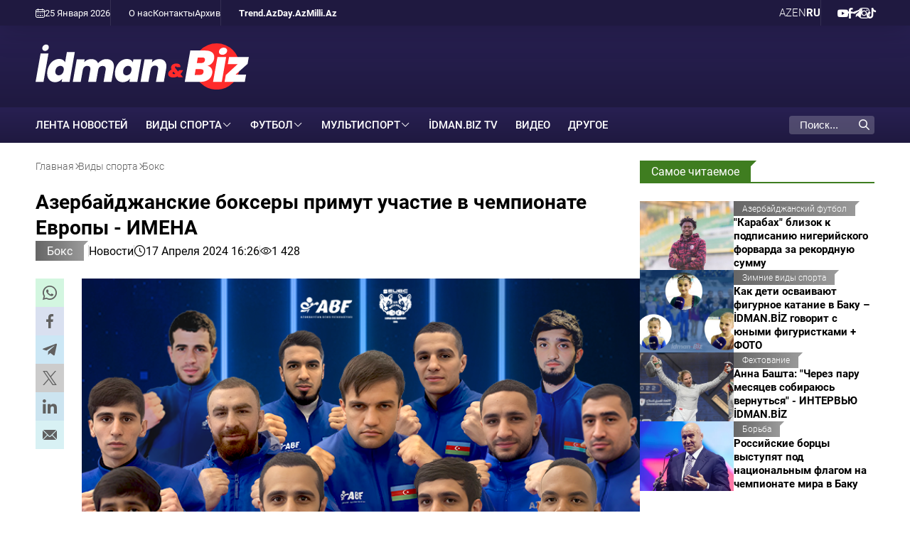

--- FILE ---
content_type: text/html; charset=UTF-8
request_url: https://www.idman.biz/ru/news/boxing/24996
body_size: 9265
content:
<!doctype html>
<html lang="ru"  itemscope itemtype="http://schema.org/NewsArticle">
<head>
    <meta charset="UTF-8">
    <meta name="viewport" content="width=device-width, user-scalable=yes, initial-scale=1.0, maximum-scale=2.0, minimum-scale=1.0">

    <title>Азербайджанские боксеры примут участие в чемпионате Европы - ИМЕНА - İdman və Biz</title>

            <meta name="description" content="18 апреля в столице Сербии Белграде стартует чемпионат Европы по боксу среди мужчин и женщин">
    
            <meta name="keywords" content="İdman və Biz, бокс">
        
    <link rel="apple-touch-icon" sizes="180x180" href="/assets/favicon/apple-touch-icon.png?v=20220907">
    <link rel="icon" type="image/png" sizes="32x32" href="/assets/favicon/favicon-32x32.png?v=20220907">
    <link rel="icon" type="image/png" sizes="192x192" href="/assets/favicon/android-chrome-192x192.png?v=20220907">
    <link rel="icon" type="image/png" sizes="16x16" href="/assets/favicon/favicon-16x16.png?v=20220907">
    <link rel="manifest" href="/assets/favicon/site.webmanifest?v=20220907">
    <link rel="mask-icon" href="/assets/favicon/safari-pinned-tab.svg?v=20220907" color="#ffffff">
    <link rel="shortcut icon" href="/assets/favicon/favicon.ico?v=20220907">
    <meta name="msapplication-TileColor" content="#ffffff">
    <meta name="msapplication-TileImage" content="/assets/favicon/mstile-144x144.png?v=20220907">
    <meta name="msapplication-config" content="/assets/favicon/browserconfig.xml?v=20220907">
    <meta name="theme-color" content="#ffffff">

    <meta name="yandex-verification" content="4bcbf1fe4d4372fe" />
    <meta name="facebook-domain-verification" content="fan09kkay5ccpbiv3xuzrf68cbi23b" />

    <link rel="stylesheet" href="/assets/css/style.min.css?v1768559167">


    <script async src="https://securepubads.g.doubleclick.net/tag/js/gpt.js"></script>
    <script>
        window.googletag = window.googletag || {cmd: []};
        googletag.cmd.push(function() {
            googletag.defineSlot('/4895143/IDMANBIZ_Slot_Mobile_320x320_01', [320, 320], 'IDMANBIZ_Slot_Mobile_320x320_01').addService(googletag.pubads());
            googletag.defineSlot('/4895143/IDMANBIZ_Slot_Top_728x90', [728, 90], 'IDMANBIZ_Slot_Top_728x90').addService(googletag.pubads());
            googletag.defineSlot('/4895143/IDMANBIZ_Slot_Branding', [1, 1], 'IDMANBIZ_Slot_Branding').addService(googletag.pubads());
            googletag.pubads().enableSingleRequest();
            googletag.pubads().collapseEmptyDivs();
            googletag.enableServices();
        });
    </script>


    <link rel="canonical" href="https://www.idman.biz/ru/news/boxing/24996" >
<meta name="robots" content="max-image-preview:large">
<meta name="twitter:card" content="summary_large_image" >
<meta name="twitter:site" content="@" >
<meta name="twitter:description" content="18 апреля в столице Сербии Белграде стартует чемпионат Европы по боксу среди мужчин и женщин" >
<meta name="twitter:title" content="Азербайджанские боксеры примут участие в чемпионате Европы - ИМЕНА" >
<meta itemprop="datePublished" content="2024-04-17T16:26:00+04:00" >
<meta itemprop="dateCreated" content="2024-04-17T16:26:00+04:00" >
<meta itemprop="dateModified" content="2024-04-17T17:20:02+04:00" >
<meta itemprop="headline" content="Азербайджанские боксеры примут участие в чемпионате Европы - ИМЕНА" >
<meta itemprop="description" content="18 апреля в столице Сербии Белграде стартует чемпионат Европы по боксу среди мужчин и женщин" >
<meta name="lastmod" content="2024-04-17T17:20:02+04:00" >
<meta name="pubdate" content="2024-04-17T16:26:00+04:00" >
<meta property="fb:app_id" content="">
<meta property="twitter:site" content="İdman və Biz">
<meta property="og:title" content="Азербайджанские боксеры примут участие в чемпионате Европы - ИМЕНА" >
<meta property="og:description" content="18 апреля в столице Сербии Белграде стартует чемпионат Европы по боксу среди мужчин и женщин" >
<meta property="og:type" content="article" >
<meta property="og:url" content="https://www.idman.biz/ru/news/boxing/24996" >
<meta property="og:locale" content="ru_RU" >
<meta property="og:site_name" content="İdman və Biz" >
<meta property="article:section" content="Бокс" >
<meta property="article:published_time" content="2024-04-17T16:26:00+04:00" >
<meta property="article:modified_time" content="2024-04-17T17:20:02+04:00">
<meta property="og:updated_time" content="2024-04-17T17:20:02+04:00">
<meta property="twitter:image" content="https://www.idman.biz/media/2024/04/17/1920x1280/kishiler_sayt_olchu_2_01.png?v=1713360000" >
<meta property="og:image" content="https://www.idman.biz/media/2024/04/17/1920x1280/kishiler_sayt_olchu_2_01.png?v=1713360000">
<meta property="og:image:width" content="800" >
<meta property="og:image:height" content="500" >
<meta itemprop="image" content="https://www.idman.biz/media/2024/04/17/1920x1280/kishiler_sayt_olchu_2_01.png?v=1713360000">
<meta itemprop="thumbnailUrl" content="https://www.idman.biz/media/2024/04/17/480x320/kishiler_sayt_olchu_2_01.png?v=1713359998">
<link rel="image_src" href="https://www.idman.biz/media/2024/04/17/1920x1280/kishiler_sayt_olchu_2_01.png?v=1713360000" >
<script>var currentNewsList={'ajax': true, 'url': '/ajax_content.php', 'lang' : 'ru'};</script>
<link rel="stylesheet" href="/assets/css/libs/fancybox.css?v2">

    <script async src="https://www.googletagmanager.com/gtag/js?id=G-GEXXR4XTWV"></script>
<script>
    window.dataLayer = window.dataLayer || [];
    function gtag(){dataLayer.push(arguments);}
    gtag('js', new Date());

    gtag('config', 'G-GEXXR4XTWV');
</script>
    <!--LiveInternet counter-->
<script>
    new Image().src = "https://counter.yadro.ru/hit?r" +
        escape(document.referrer) + ((typeof (screen) == "undefined") ? "" :
            ";s" + screen.width + "*" + screen.height + "*" + (screen.colorDepth ?
                screen.colorDepth : screen.pixelDepth)) + ";u" + escape(document.URL) +
        ";h" + escape(document.title.substring(0, 150)) +
        ";" + Math.random();
</script>
<!--/LiveInternet-->

    <script>
    window.digitalks=window.digitalks||new function(){var t=this;t._e=[],t._c={},t.config=function(c){var i;t._c=c,t._c.script_id?((i=document.createElement("script")).src="//data.digitalks.az/v1/scripts/"+t._c.script_id+"/track.js?&cb="+Math.random(),i.async=!0,document.head.appendChild(i)):console.error("digitalks: script_id cannot be empty!")};["track","identify"].forEach(function(c){t[c]=function(){t._e.push([c].concat(Array.prototype.slice.call(arguments,0)))}})};

    digitalks.config({
        script_id: "4867c19c-8bed-4973-9154-7849e4b4f623",
        page_url: location.href,
        referrer: document.referrer
    })
</script>
</head>
<body>
    <div class="page-wrapper">
        <div class="top-bar">
    <div class="container">
        <div class="left">
            <div class="today">
                <i class="flaticon-calendar-1"></i> 25 Января 2026             </div>
            <ul class="links">
                        <li>
        <a href="https://www.idman.biz/ru/about" target="_self">
            О нас        </a>
    </li>
        <li>
        <a href="https://www.idman.biz/ru/contacts" target="_self">
            Контакты        </a>
    </li>
        <li>
        <a href="https://www.idman.biz/ru/archive/" target="_self">
            Архив        </a>
    </li>
            </ul>
            <ul class="links partners">
                        <li>
        <a href="https://www.trend.az/" target="_blank">
            Trend.Az        </a>
    </li>
        <li>
        <a href="https://www.day.az" target="_self">
            Day.Az        </a>
    </li>
        <li>
        <a href="https://www.milli.az" target="_self">
            Milli.Az        </a>
    </li>
            </ul>
        </div>
        <div class="right">
            <ul class="languages">
                    <li class="">
        <a data-lang="az" href="https://www.idman.biz/az/">
            AZ        </a>
    </li>
    <li class="">
        <a data-lang="en" href="https://www.idman.biz/en/">
            EN        </a>
    </li>
    <li class="active">
        <a data-lang="ru" href="https://www.idman.biz/ru/">
            RU        </a>
    </li>
            </ul>
            <ul class="social">
                        <li>
        <a href="https://www.youtube.com/@%c4%b0dmanbizresmi/featured" target="_blank" aria-label="Youtube">
            <i class="flaticon-youtube"></i>        </a>
    </li>
        <li>
        <a href="https://www.facebook.com/profile.php?id=61550017058623" target="_blank" aria-label="Facebook">
            <i class="flaticon-facebook"></i>        </a>
    </li>
        <li>
        <a href="https://t.me/idmanbiz" target="_blank" aria-label="Telegram">
            <i class="flaticon-telegram"></i>        </a>
    </li>
        <li>
        <a href="https://www.instagram.com/idmanbiz/" target="_blank" aria-label="Instagram">
            <i class="flaticon-instagram"></i>        </a>
    </li>
        <li>
        <a href="https://www.tiktok.com/@idman.biz" target="_blank" aria-label="TikTok">
            <i class="flaticon-tik-tok"></i>        </a>
    </li>
            </ul>
        </div>
    </div>
</div>
        <div class="container white full-height">
            <header>
    <div class="logo">
        <a href="/ru/"><img src="/assets/img/logo_white_ru.svg" alt="İdman və Biz"></a>
    </div>
    <div class="rest-space">
        <!--<div class="adv adv-728x90"><a href="" target="_blank"><img src="/assets/ads/cinemaplus_728X90.jpg" alt="" style="width: 728px; height: 90px;"></a></div>-->
<div class="adv adv-728x90" id="IDMANBIZ_Slot_Top_728x90">
    <script>
        googletag.cmd.push(function() { googletag.display('IDMANBIZ_Slot_Top_728x90'); });
    </script>
</div>        <div class="mobile-block">
            <div class="dropdown">
                <span>RU</span>
                <ul class="dropdown-menu">
                        <li class="">
        <a data-lang="az" href="https://www.idman.biz/az/">
            AZ        </a>
    </li>
    <li class="">
        <a data-lang="en" href="https://www.idman.biz/en/">
            EN        </a>
    </li>
    <li class="active">
        <a data-lang="ru" href="https://www.idman.biz/ru/">
            RU        </a>
    </li>
                </ul>
            </div>
            <div class="burger-menu">
                <span></span>
                <span></span>
                <span></span>
            </div>
        </div>
    </div>
    <div class="mobile-menu" id="mobile-menu">

    </div>
</header>
            <nav class="main-menu">
    <div class="logo"><a href="/ru/"><img src="/assets/img/logo_white_ru.svg" alt="İdman və Biz"></a></div>
    <ul>
                        <li>
            <a href="https://www.idman.biz/ru/latest/" target="_self">
                ЛЕНТА НОВОСТЕЙ            </a>
        </li>
    



                            <li class="dropdown">
            <span>Виды спорта</span>
            <ul class="dropdown-menu">
                                                                                                      <li>
                        <a href="https://www.idman.biz/ru/news/mma/">
                            MMA                        </a>
                    </li>
                                                                                  <li>
                        <a href="https://www.idman.biz/ru/news/mountaineering/">
                            Альпинизм                        </a>
                    </li>
                                                                                  <li>
                        <a href="https://www.idman.biz/ru/news/athletics/">
                            Атлетика                        </a>
                    </li>
                                                                                  <li>
                        <a href="https://www.idman.biz/ru/news/badminton/">
                            Бадминтон                        </a>
                    </li>
                                                                                  <li>
                        <a href="https://www.idman.biz/ru/news/basketball/">
                            Баскетбол                        </a>
                    </li>
                                                                                  <li>
                        <a href="https://www.idman.biz/ru/news/boxing/">
                            Бокс                        </a>
                    </li>
                                                                                  <li>
                        <a href="https://www.idman.biz/ru/news/wrestling/">
                            Борьба                        </a>
                    </li>
                                                                                  <li>
                        <a href="https://www.idman.biz/ru/news/cycling/">
                            Велосипедный спорт                        </a>
                    </li>
                                                                                  <li>
                        <a href="https://www.idman.biz/ru/news/volleyball/">
                            Волейбол                        </a>
                    </li>
                                                                                  <li>
                        <a href="https://www.idman.biz/ru/news/handball/">
                            Гандбол                        </a>
                    </li>
                                                                                  <li>
                        <a href="https://www.idman.biz/ru/news/gymnastics/">
                            Гимнастика                        </a>
                    </li>
                                                                                  <li>
                        <a href="https://www.idman.biz/ru/news/golf/">
                            Гольф                        </a>
                    </li>
                                                                                  <li>
                        <a href="https://www.idman.biz/ru/news/rowing/">
                            Гребля                        </a>
                    </li>
                                                                                  <li>
                        <a href="https://www.idman.biz/ru/news/judo/">
                            Дзюдо                        </a>
                    </li>
                                                                                  <li>
                        <a href="https://www.idman.biz/ru/news/winter-sports/">
                            Зимние виды спорта                        </a>
                    </li>
                                                                                                                          <li>
                        <a href="https://www.idman.biz/ru/news/karate/">
                            Каратэ                        </a>
                    </li>
                                                                                  <li>
                        <a href="https://www.idman.biz/ru/news/kickboxing/">
                            Кикбоксинг                        </a>
                    </li>
                                                                                  <li>
                        <a href="https://www.idman.biz/ru/news/horse-riding/">
                            Конный спорт                        </a>
                    </li>
                                                                                  <li>
                        <a href="https://www.idman.biz/ru/news/table-tennis/">
                            Настольный теннис                        </a>
                    </li>
                                                                                                                          <li>
                        <a href="https://www.idman.biz/ru/news/sailing/">
                            Парусный спорт                        </a>
                    </li>
                                                                                  <li>
                        <a href="https://www.idman.biz/ru/news/powerlifting/">
                            Пауэрлифтинг                        </a>
                    </li>
                                                                                  <li>
                        <a href="https://www.idman.biz/ru/news/swimming/">
                            Плавание                        </a>
                    </li>
                                                                                  <li>
                        <a href="https://www.idman.biz/ru/news/beach-volleyball/">
                            Пляжный волейбол                        </a>
                    </li>
                                                                                  <li>
                        <a href="https://www.idman.biz/ru/news/beach-soccer/">
                            Пляжный футбол                        </a>
                    </li>
                                                                                  <li>
                        <a href="https://www.idman.biz/ru/news/rugby/">
                            Регби                        </a>
                    </li>
                                                                                  <li>
                        <a href="https://www.idman.biz/ru/news/sambo/">
                            Самбо                        </a>
                    </li>
                                                                                  <li>
                        <a href="https://www.idman.biz/ru/news/shooting/">
                            Стрельба                        </a>
                    </li>
                                                                                  <li>
                        <a href="https://www.idman.biz/ru/news/archery/">
                            Стрельба из лука                        </a>
                    </li>
                                                                                  <li>
                        <a href="https://www.idman.biz/ru/news/taekwondo/">
                            Таэквондо                        </a>
                    </li>
                                                                                  <li>
                        <a href="https://www.idman.biz/ru/news/tennis/">
                            Теннис                        </a>
                    </li>
                                                                                  <li>
                        <a href="https://www.idman.biz/ru/news/triathlon/">
                            Триатлон                        </a>
                    </li>
                                                                                  <li>
                        <a href="https://www.idman.biz/ru/news/weight-lifting/">
                            Тяжелая атлетика                        </a>
                    </li>
                                                                                  <li>
                        <a href="https://www.idman.biz/ru/news/fencing/">
                            Фехтование                        </a>
                    </li>
                                                                                  <li>
                        <a href="https://www.idman.biz/ru/news/formula1/">
                            Формула 1                        </a>
                    </li>
                                                                                  <li>
                        <a href="https://www.idman.biz/ru/news/futsal/">
                            Футзал                        </a>
                    </li>
                                                                                  <li>
                        <a href="https://www.idman.biz/ru/news/hockey/">
                            Хоккей                        </a>
                    </li>
                                                                                  <li>
                        <a href="https://www.idman.biz/ru/news/chess/">
                            Шахматы                        </a>
                    </li>
                            </ul>
        </li>
                            <li class="dropdown">
            <span>Футбол</span>
            <ul class="dropdown-menu">
                                                                                                      <li>
                        <a href="https://www.idman.biz/ru/news/az-football/">
                            Азербайджанский футбол                        </a>
                    </li>
                                                                                  <li>
                        <a href="https://www.idman.biz/ru/news/womens-football/">
                            Женский футбол                        </a>
                    </li>
                                                                                  <li>
                        <a href="https://www.idman.biz/ru/news/world-football/">
                            Мировой футбол                        </a>
                    </li>
                                                                                  <li>
                        <a href="https://www.idman.biz/ru/news/national-team/">
                            Национальная сборная                        </a>
                    </li>
                                                                                  <li>
                        <a href="https://www.idman.biz/ru/news/beach-football/">
                            Пляжный футбол                        </a>
                    </li>
                                                                                  <li>
                        <a href="https://www.idman.biz/ru/news/azerbaijan-championship/">
                            Чемпионат Азербайджана                        </a>
                    </li>
                            </ul>
        </li>
                            <li class="dropdown">
            <span>Мультиспорт</span>
            <ul class="dropdown-menu">
                                                                                                                                              <li>
                        <a href="https://www.idman.biz/ru/news/paralympism/">
                            Паралимпизм                        </a>
                    </li>
                                                                                  <li>
                        <a href="https://www.idman.biz/ru/news/sports-us-and-olympics/">
                            Спорт, мы и Олимпиада                        </a>
                    </li>
                            </ul>
        </li>
                            <li>
            <a href="https://www.idman.biz/ru/news/idmantv/">
                İdman.Biz TV            </a>
        </li>
                            <li>
            <a href="https://www.idman.biz/ru/sections/video/">
                Видео            </a>
        </li>
                            <li>
            <a href="https://www.idman.biz/ru/news/other/">
                Другое            </a>
        </li>
                                                                                                                                                            </ul>
    <ul class="social-mobile">
                <li>
        <a href="https://www.youtube.com/@%c4%b0dmanbizresmi/featured" target="_blank" aria-label="Youtube">
            <i class="flaticon-youtube"></i>        </a>
    </li>
        <li>
        <a href="https://www.facebook.com/profile.php?id=61550017058623" target="_blank" aria-label="Facebook">
            <i class="flaticon-facebook"></i>        </a>
    </li>
        <li>
        <a href="https://t.me/idmanbiz" target="_blank" aria-label="Telegram">
            <i class="flaticon-telegram"></i>        </a>
    </li>
        <li>
        <a href="https://www.instagram.com/idmanbiz/" target="_blank" aria-label="Instagram">
            <i class="flaticon-instagram"></i>        </a>
    </li>
        <li>
        <a href="https://www.tiktok.com/@idman.biz" target="_blank" aria-label="TikTok">
            <i class="flaticon-tik-tok"></i>        </a>
    </li>
    </ul>
    <ul class="links-mobile">
                <li>
        <a href="https://www.trend.az/" target="_blank">
            Trend.Az        </a>
    </li>
        <li>
        <a href="https://www.day.az" target="_self">
            Day.Az        </a>
    </li>
        <li>
        <a href="https://www.milli.az" target="_self">
            Milli.Az        </a>
    </li>
    </ul>
    <ul class="links-mobile">
                <li>
        <a href="https://www.idman.biz/ru/about" target="_self">
            О нас        </a>
    </li>
        <li>
        <a href="https://www.idman.biz/ru/contacts" target="_self">
            Контакты        </a>
    </li>
        <li>
        <a href="https://www.idman.biz/ru/archive/" target="_self">
            Архив        </a>
    </li>
    </ul>


    <div class="search">
        <form action="/ru/search">
            <div class="input-group">
                <input type="text" name="query" id="search-query" value="" placeholder="Поиск..." autocomplete="off">
                <div class="icon">
                    <i class="flaticon-search"></i>
                </div>
            </div>
        </form>
    </div>
</nav>
            <main id="main-block">
                
                <div class="layout mb-2">
                    <div class="left">
                        <div class="page-title">
                            <ul class="breadcrumbs" itemscope itemtype="http://schema.org/BreadcrumbList">
    <li itemprop="itemListElement" itemscope itemtype="http://schema.org/ListItem">
        <a class="breadcrumb-link" itemprop="item" href="/ru/">
            <span itemprop="name">Главная</span>
            <meta itemprop="position" content="1"/>
        </a>
        <meta itemprop="position" content="1">
    </li>
                
                    <li itemprop="itemListElement" itemscope itemtype="http://schema.org/ListItem">
                <a itemprop="item" href="https://www.idman.biz/ru/news/sports/">
                    <span itemprop="name">Виды спорта</span>
                    <meta itemprop="position" content="2"/>
                </a>
                <meta itemprop="position" content="2">
            </li>
        
            
                    <li itemprop="itemListElement" itemscope itemtype="http://schema.org/ListItem">
                <a itemprop="item" href="https://www.idman.biz/ru/news/boxing/">
                    <span itemprop="name">Бокс</span>
                    <meta itemprop="position" content="3"/>
                </a>
                <meta itemprop="position" content="3">
            </li>
        
    </ul>                        </div>
                        <article itemscope itemtype="http://schema.org/NewsArticle">
    <div class="top-side">
        <h1 itemprop="headline">Азербайджанские боксеры примут участие в чемпионате Европы - ИМЕНА</h1>
        <div class="meta">
            <div class="category">
                <div class="category-badge"><a href="https://www.idman.biz/ru/news/boxing/">Бокс</a></div>
            </div>

                        <div class="genre">Новости</div>
            <div class="date-time"><i class="flaticon-clock"></i>17 Апреля 2024 16:26</div>
            <div class="date-time"><i class="flaticon-view"></i>1 428</div>
        </div>

    </div>
    <div class="left-side">
        <div class="sticky-top">
            <ul class="social-sharing">
        <li class="whatsapp">
        <a
                role="button"
                data-sharer="whatsapp"
                aria-label="whatsapp sharing"
                data-title="Азербайджанские боксеры примут участие в чемпионате Европы - ИМЕНА"
                data-url="https://www.idman.biz/ru/news/boxing/24996"
        ><i class="flaticon-whatsapp"></i></a>
    </li>
    <li class="facebook">
        <a role="button"
           data-sharer="facebook"
           aria-label="Facebook sharing"
           data-url="https://www.idman.biz/ru/news/boxing/24996">
            <i class="flaticon-facebook"></i>
        </a>
    </li>
    <li class="telegram">
        <a
                role="button"
                data-sharer="telegram"
                aria-label="telegram sharing"
                data-url="https://www.idman.biz/ru/news/boxing/24996"><i class="flaticon-telegram"></i></a>
    </li>
    <li class="twitter">
        <a
                role="button"
                data-sharer="twitter"
                aria-label="Twitter sharing"
                data-title="Азербайджанские боксеры примут участие в чемпионате Европы - ИМЕНА"
                data-url="https://www.idman.biz/ru/news/boxing/24996"
        ><i class="flaticon-twitter-1"></i>
        </a>
    </li>
    <li class="linkedin">
        <a role="button"
           data-sharer="linkedin"
           aria-label="Linkedin sharing"
           data-url="https://www.idman.biz/ru/news/boxing/24996"
        ><i class="flaticon-linkedin"></i></a>
    </li>
    <li class="email">
        <a
                role="button"
                data-sharer="email"
                aria-label="send to email"
                data-to=""
                data-subject="Азербайджанские боксеры примут участие в чемпионате Европы - ИМЕНА"
                data-title="Азербайджанские боксеры примут участие в чемпионате Европы - ИМЕНА"
                data-url="https://www.idman.biz/ru/news/boxing/24996"><i class="flaticon-email"></i></a>
    </li>
</ul>        </div>
    </div>
    <div class="right-side">
        <div class="title-image">
            <img itemprop="image" src="https://www.idman.biz/media/2024/04/17/1920x1280/kishiler_sayt_olchu_2_01.png?v=1713360000" alt="Азербайджанские боксеры примут участие в чемпионате Европы - ИМЕНА">
        </div>


        <div class="article-content article-paddings" itemprop="articleBody">
            <p>18 апреля в столице Сербии Белграде стартует чемпионат Европы по боксу среди мужчин и женщин.</p>
<p>Как сообщает <strong>İdman.biz</strong>, на 11-дневных соревнованиях проверит свои силы и сборная Азербайджана.</p>
<p>Наша сборная примет участие в полном составе в борьбе боксеров-мужчин. Тренерский штаб дал шанс следующим боксерам - Гасан Меликов (48 кг), Масуд Юсифзаде (51 кг), Амин Мамедзаде (54 кг), Шамиль Аскеров (57 кг), Тайфур Алиев (60 кг), Малик Гасанов (63,5 кг), Наби Искендеров (67 кг), Сархан Алиев (71 кг), Кямран Шахсуварлы (75 кг), Мурад Аллахвердиев (80 кг), Эльдар Гулиев (86 кг), Альфонсо Домингес (92 кг) и Мохаммед Абдуллаев (+92 кг).</p>
<p>В женских соревнованиях по боксу выступят Анаханым Исмайлова (48 кг), Марджона Савриева (50 кг), Зейнаб Рахимова (54 кг), Мехсети Хамзаева (57 кг) и Шахла Аллахвердиева (66 кг).</p>
<p>Отметим, что в чемпионате ожидается участие 400 боксеров из 35 стран в 25 весовых категориях (13 мужчин, 12 женщин).</p>
<p><strong>İdman.biz</strong></p>        </div>

                    <div class="gallery">
                                    <div class="">
                        <a href="https://www.idman.biz/media/2024/04/17/sayt_olchu_800x500.png?v=1713356096" data-fancybox="gallery-24996">
                            <img src="https://www.idman.biz/media/2024/04/17/480x320/sayt_olchu_800x500.png?v=1713356096" alt="Азербайджанские боксеры примут участие в чемпионате Европы - ИМЕНА">
                        </a>
                    </div>
                            </div>
        

        <div class="article-content article-paddings">
                        </div>

                    <div class="tags">
                <div class="tag-title">Тэги:</div>
                <ul>
                                            <li class="tag-item">
                            <a href="https://www.idman.biz/ru/tags/65/">#бокс</a>
                        </li>
                                    </ul>
            </div>
        
    </div>
</article>
<div id="IDMANBIZ_Slot_Mobile_320x320_01" class="adv adv-320x320 desktop-hidden" style="margin-bottom: 15px; align-items: center; justify-content: center;">
    <script>
        googletag.cmd.push(function () {
            googletag.display('IDMANBIZ_Slot_Mobile_320x320_01');
        });
    </script>
</div>

    <section>
    <div class="section-title"><a href="#"><h2>Новости по теме</h2></a></div>
    <div class="news-list">
                    <div class="item">
                <a href="https://www.idman.biz/ru/news/boxing/119854">
                    <div class="row">
                        <div class="image">
                            <img class="cover-image" src="https://www.idman.biz/media/2026/01/24/480x320/sbr_6145-1024x683.jpg?v=1769271591" alt="Состоялись поединки 1/8 финала чемпионата Азербайджана по боксу - ФОТО">
                        </div>
                        <div class="data">
                            <div class="meta">
                                <div class="date-time"><i class="flaticon-clock"></i>24 Января 23:00</div>
                                <div class="category-badge">Бокс</div>
                            </div>
                            <h3>Состоялись поединки 1/8 финала чемпионата Азербайджана по боксу - ФОТО</h3>
                                                            <p class="excerpt">Турнир завершится 28 января</p>
                                                    </div>
                    </div>
                </a>
            </div>
                    <div class="item">
                <a href="https://www.idman.biz/ru/news/boxing/119550">
                    <div class="row">
                        <div class="image">
                            <img class="cover-image" src="https://www.idman.biz/media/2026/01/22/480x320/sbr_3511-1024x683.jpg?v=1769097102" alt="Стартовал чемпионат Азербайджана по боксу">
                        </div>
                        <div class="data">
                            <div class="meta">
                                <div class="date-time"><i class="flaticon-clock"></i>22 Января 22:32</div>
                                <div class="category-badge">Бокс</div>
                            </div>
                            <h3>Стартовал чемпионат Азербайджана по боксу</h3>
                                                            <p class="excerpt">В первый день соревнований состоялось 24 боя</p>
                                                    </div>
                    </div>
                </a>
            </div>
                    <div class="item">
                <a href="https://www.idman.biz/ru/news/boxing/119365">
                    <div class="row">
                        <div class="image">
                            <img class="cover-image" src="https://www.idman.biz/media/2026/01/19/480x320/45454.png?v=1768819612" alt="Чемпионат Азербайджана по боксу пройдет без лидеров сборной">
                        </div>
                        <div class="data">
                            <div class="meta">
                                <div class="date-time"><i class="flaticon-clock"></i>21 Января 21:58</div>
                                <div class="category-badge">Бокс</div>
                            </div>
                            <h3>Чемпионат Азербайджана по боксу пройдет без лидеров сборной</h3>
                                                            <p class="excerpt">Боксеры национальной сборной пропустят турнир, который стартует 22 января</p>
                                                    </div>
                    </div>
                </a>
            </div>
                    <div class="item">
                <a href="https://www.idman.biz/ru/news/boxing/119290">
                    <div class="row">
                        <div class="image">
                            <img class="cover-image" src="https://www.idman.biz/media/2026/01/21/480x320/image.jpg?v=1768981584" alt="У чемпиона IBF и WBO Жанибека Алимханулы подтвердился допинг">
                        </div>
                        <div class="data">
                            <div class="meta">
                                <div class="date-time"><i class="flaticon-clock"></i>21 Января 13:29</div>
                                <div class="category-badge">Бокс</div>
                            </div>
                            <h3>У чемпиона IBF и WBO Жанибека Алимханулы подтвердился допинг</h3>
                                                            <p class="excerpt">Обнаружение мельдония грозит боксеру потерей титулов и длительной дисквалификацией
</p>
                                                    </div>
                    </div>
                </a>
            </div>
                    <div class="item">
                <a href="https://www.idman.biz/ru/news/boxing/119177">
                    <div class="row">
                        <div class="image">
                            <img class="cover-image" src="https://www.idman.biz/media/2026/01/20/480x320/98b6d68e1f9ba928dd96c94983ffa4183556f32415937904c0f497754ad13909.webp?v=1768926762" alt="Допинг-проба &quot;Б&quot; Жанибека Алимханулы показала положительный результат">
                        </div>
                        <div class="data">
                            <div class="meta">
                                <div class="date-time"><i class="flaticon-clock"></i>20 Января 20:42</div>
                                <div class="category-badge">Бокс</div>
                            </div>
                            <h3>Допинг-проба &quot;Б&quot; Жанибека Алимханулы показала положительный результат</h3>
                                                            <p class="excerpt">В рекорде казахстанского боксера 17 побед, из которых 11 были одержаны нокаутом</p>
                                                    </div>
                    </div>
                </a>
            </div>
                    <div class="item">
                <a href="https://www.idman.biz/ru/news/boxing/118966">
                    <div class="row">
                        <div class="image">
                            <img class="cover-image" src="https://www.idman.biz/media/2026/01/19/480x320/45454.png?v=1768819612" alt="В чемпионате Азербайджана выступят около 170 боксеров">
                        </div>
                        <div class="data">
                            <div class="meta">
                                <div class="date-time"><i class="flaticon-clock"></i>19 Января 15:17</div>
                                <div class="category-badge">Бокс</div>
                            </div>
                            <h3>В чемпионате Азербайджана выступят около 170 боксеров</h3>
                                                            <p class="excerpt">Соревнования продлятся семь дней и пройдут в Бакинском боксерском центре</p>
                                                    </div>
                    </div>
                </a>
            </div>
                    <div class="item">
                <a href="https://www.idman.biz/ru/news/boxing/118859">
                    <div class="row">
                        <div class="image">
                            <img class="cover-image" src="https://www.idman.biz/media/2026/01/18/480x320/four_years_and_ten_months_agoour_beautiful_journey_beganand_since_thenits_been_enriched_by_t_01.jpg?v=1768759925" alt="Супруга Альфонсо Домингеса рассказала историю знакомства с именитым боксером">
                        </div>
                        <div class="data">
                            <div class="meta">
                                <div class="date-time"><i class="flaticon-clock"></i>18 Января 22:12</div>
                                <div class="category-badge">Бокс</div>
                            </div>
                            <h3>Супруга Альфонсо Домингеса рассказала историю знакомства с именитым боксером</h3>
                                                            <p class="excerpt">Их встреча произошла совершенно случайно - все как в кино</p>
                                                    </div>
                    </div>
                </a>
            </div>
            </div>
</section>
                    </div>
                    <div class="right">
                        <div class="sticky-top">
                            <section class="mb-2 mobile-focused">
    <div class="section-title"><a href="#"><h2>Самое читаемое</h2></a></div>
    <div class="news-list news-list-small">
                <div class="item">
            <a href="https://www.idman.biz/ru/news/az-football/119723">
                <div class="row">
                    <div class="image">
                        <img class="cover-image" src="https://www.idman.biz/media/2026/01/23/480x320/salim_lawal_fago_9_jk4apy_i7b9sl1agx.jpg?v=1769197006" alt="&quot;Карабах&quot; близок к подписанию нигерийского форварда за рекордную сумму">
                    </div>
                    <div class="data">
                        <div class="meta">
                            <div class="date-time"><i class="flaticon-clock"></i>24 Января 00:00</div>
                            <div class="category-badge">Азербайджанский футбол</div>
                        </div>
                        <h3>&quot;Карабах&quot; близок к подписанию нигерийского форварда за рекордную сумму</h3>
                                                    <p class="excerpt">Азербайджан готовит крупнейший трансфер в истории хорватской &quot;Истры&quot;

</p>
                                            </div>
                </div>
            </a>
        </div>
                <div class="item">
            <a href="https://www.idman.biz/ru/news/winter-sports/119493">
                <div class="row">
                    <div class="image">
                        <img class="cover-image" src="https://www.idman.biz/media/2026/01/22/480x320/sayt_4_jpg_01.jpg?v=1769080723" alt="Как дети осваивают фигурное катание в Баку – İDMAN.BİZ говорит с юными фигуристками + ФОТО">
                    </div>
                    <div class="data">
                        <div class="meta">
                            <div class="date-time"><i class="flaticon-clock"></i>22 Января 17:02</div>
                            <div class="category-badge">Зимние виды спорта</div>
                        </div>
                        <h3>Как дети осваивают фигурное катание в Баку – İDMAN.BİZ говорит с юными фигуристками + ФОТО</h3>
                                                    <p class="excerpt">İdman.biz побывал на тренировке юных фигуристок</p>
                                            </div>
                </div>
            </a>
        </div>
                <div class="item">
            <a href="https://www.idman.biz/ru/news/fencing/119597">
                <div class="row">
                    <div class="image">
                        <img class="cover-image" src="https://www.idman.biz/media/2026/01/23/480x320/83ed7ec7-9aa1-4341-bd59-0eb060acf1d0.jpg?v=1769146697" alt="Анна Башта: &quot;Через пару месяцев собираюсь вернуться&quot; - ИНТЕРВЬЮ İDMAN.BİZ">
                    </div>
                    <div class="data">
                        <div class="meta">
                            <div class="date-time"><i class="flaticon-clock"></i>23 Января 10:47</div>
                            <div class="category-badge">Фехтование</div>
                        </div>
                        <h3>Анна Башта: &quot;Через пару месяцев собираюсь вернуться&quot; - ИНТЕРВЬЮ İDMAN.BİZ</h3>
                                                    <p class="excerpt">Саблистка сборной Азербайджана продолжает восстанавливаться после травмы</p>
                                            </div>
                </div>
            </a>
        </div>
                <div class="item">
            <a href="https://www.idman.biz/ru/news/wrestling/119690">
                <div class="row">
                    <div class="image">
                        <img class="cover-image" src="https://www.idman.biz/media/2026/01/23/480x320/original_23.webp?v=1769178223" alt="Российские борцы выступят под национальным флагом на чемпионате мира в Баку">
                    </div>
                    <div class="data">
                        <div class="meta">
                            <div class="date-time"><i class="flaticon-clock"></i>23 Января 20:16</div>
                            <div class="category-badge">Борьба</div>
                        </div>
                        <h3>Российские борцы выступят под национальным флагом на чемпионате мира в Баку</h3>
                                                    <p class="excerpt">Объединенный мир борьбы отменил нейтральный статус для россиян, но до определенного возраста
</p>
                                            </div>
                </div>
            </a>
        </div>
            </div>
</section>                                                    </div>
                    </div>
                </div>

                <div class="mb-2">
                    <div class="adv adv-1200x120"><a href="https://akaf.az/" target="_blank"><img src="/assets/ads/akaf.az_1200x120.jpg" alt=""></a></div>
                </div>

            </main>

            <div id="more-news-loader" class="lds-ellipsis">
    <div></div>
    <div></div>
    <div></div>
    <div></div>
</div>
        </div>
        <footer>
    <div class="container">
        <a href="/ru/" class="logo">
            <img src="/assets/img/logo_white_ru.svg?v2" alt="İdman və Biz">
        </a>
        <ul class="social">
                    <li>
        <a href="https://www.youtube.com/@%c4%b0dmanbizresmi/featured" target="_blank" aria-label="Youtube">
            <i class="flaticon-youtube"></i>        </a>
    </li>
        <li>
        <a href="https://www.facebook.com/profile.php?id=61550017058623" target="_blank" aria-label="Facebook">
            <i class="flaticon-facebook"></i>        </a>
    </li>
        <li>
        <a href="https://t.me/idmanbiz" target="_blank" aria-label="Telegram">
            <i class="flaticon-telegram"></i>        </a>
    </li>
        <li>
        <a href="https://www.instagram.com/idmanbiz/" target="_blank" aria-label="Instagram">
            <i class="flaticon-instagram"></i>        </a>
    </li>
        <li>
        <a href="https://www.tiktok.com/@idman.biz" target="_blank" aria-label="TikTok">
            <i class="flaticon-tik-tok"></i>        </a>
    </li>
        </ul>
        <div>
            <!--LiveInternet logo-->
<a href="https://www.liveinternet.ru/click" target="_blank">
    <img src="https://counter.yadro.ru/logo?16.6"
         title="LiveInternet: number of pageviews for 24 hours, of visitors for 24 hours and for today is shown"
         alt="" style="border:0" width="88" height="31"/>
</a>
<!--/LiveInternet-->
        </div>
        <ul class="links">
                    <li>
        <a href="https://www.idman.biz/ru/about" target="_self">
            О нас        </a>
    </li>
        <li>
        <a href="https://www.idman.biz/ru/contacts" target="_self">
            Контакты        </a>
    </li>
        <li>
        <a href="https://www.idman.biz/ru/archive/" target="_self">
            Архив        </a>
    </li>
        </ul>

        <p class="copyright">&copy; 2026 İdman və Biz. Bütün hüquqlar qorunur</p>
    </div>

</footer>    </div>
<a id="scrollUp" href="#top"><i class="flaticon-up-arrow-1"></i></a>
<script src="/assets/js/libs/sharer.min.js"></script>
<script src="/assets/js/libs/fancybox.min.js"></script>

<script src="/assets/js/main.min.js?v1713940250"></script>
<script>
    (function(m,e,t,r,i,k,a){m[i]=m[i]||function(){(m[i].a=m[i].a||[]).push(arguments)};
        m[i].l=1*new Date();
        for (var j = 0; j < document.scripts.length; j++) {if (document.scripts[j].src === r) { return; }}
        k=e.createElement(t),a=e.getElementsByTagName(t)[0],k.async=1,k.src=r,a.parentNode.insertBefore(k,a)})
    (window, document, "script", "https://mc.yandex.ru/metrika/tag.js", "ym");

    ym(94876565, "init", {
        clickmap:true,
        trackLinks:true,
        accurateTrackBounce:true,
        webvisor:true
    });
</script>
<noscript><div><img src="https://mc.yandex.ru/watch/94876565" style="position:absolute; left:-9999px;" alt=""></div></noscript>

<div id="IDMANBIZ_Slot_Branding">
    <script>
        googletag.cmd.push(function () {
            googletag.display('IDMANBIZ_Slot_Branding');
        });
    </script>
</div>
<script defer src="https://static.cloudflareinsights.com/beacon.min.js/vcd15cbe7772f49c399c6a5babf22c1241717689176015" integrity="sha512-ZpsOmlRQV6y907TI0dKBHq9Md29nnaEIPlkf84rnaERnq6zvWvPUqr2ft8M1aS28oN72PdrCzSjY4U6VaAw1EQ==" data-cf-beacon='{"version":"2024.11.0","token":"9c24eec9a1ba4adf9aeaa804ac288c94","r":1,"server_timing":{"name":{"cfCacheStatus":true,"cfEdge":true,"cfExtPri":true,"cfL4":true,"cfOrigin":true,"cfSpeedBrain":true},"location_startswith":null}}' crossorigin="anonymous"></script>
</body>
</html>

--- FILE ---
content_type: text/html; charset=utf-8
request_url: https://www.google.com/recaptcha/api2/aframe
body_size: 267
content:
<!DOCTYPE HTML><html><head><meta http-equiv="content-type" content="text/html; charset=UTF-8"></head><body><script nonce="dpnDGhqWVJwryhj7rkanCA">/** Anti-fraud and anti-abuse applications only. See google.com/recaptcha */ try{var clients={'sodar':'https://pagead2.googlesyndication.com/pagead/sodar?'};window.addEventListener("message",function(a){try{if(a.source===window.parent){var b=JSON.parse(a.data);var c=clients[b['id']];if(c){var d=document.createElement('img');d.src=c+b['params']+'&rc='+(localStorage.getItem("rc::a")?sessionStorage.getItem("rc::b"):"");window.document.body.appendChild(d);sessionStorage.setItem("rc::e",parseInt(sessionStorage.getItem("rc::e")||0)+1);localStorage.setItem("rc::h",'1769306156286');}}}catch(b){}});window.parent.postMessage("_grecaptcha_ready", "*");}catch(b){}</script></body></html>